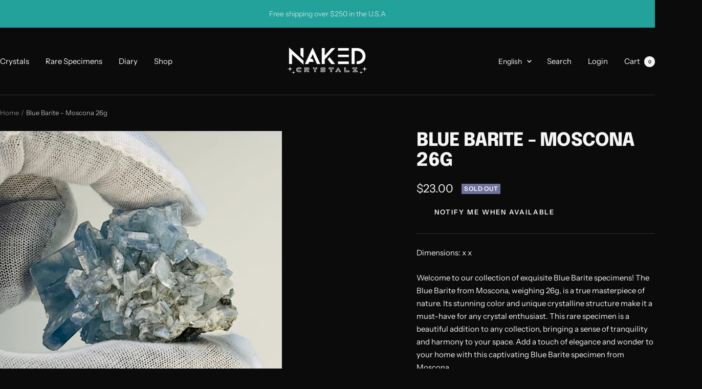

--- FILE ---
content_type: text/javascript; charset=utf-8
request_url: https://nakedcrystalz.com/products/blue-barite-spain-26g.js
body_size: 513
content:
{"id":6831318696073,"title":"Blue Barite - Moscona 26g","handle":"blue-barite-spain-26g","description":"\u003cp\u003eWelcome to our collection of exquisite Blue Barite specimens! The Blue Barite from Moscona, weighing 26g, is a true masterpiece of nature. Its stunning color and unique crystalline structure make it a must-have for any crystal enthusiast. This rare specimen is a beautiful addition to any collection, bringing a sense of tranquility and harmony to your space. Add a touch of elegance and wonder to your home with this captivating Blue Barite specimen from Moscona.\u003c\/p\u003e","published_at":"2023-02-06T15:50:48-08:00","created_at":"2022-03-14T14:48:26-07:00","vendor":"Naked Crystalz","type":"Baryte","tags":["Baryte","Blue Barite","Crystal","Specimen"],"price":2300,"price_min":2300,"price_max":2300,"available":false,"price_varies":false,"compare_at_price":null,"compare_at_price_min":0,"compare_at_price_max":0,"compare_at_price_varies":false,"variants":[{"id":40095970918537,"title":"Default Title","option1":"Default Title","option2":null,"option3":null,"sku":"3883","requires_shipping":true,"taxable":true,"featured_image":null,"available":false,"name":"Blue Barite - Moscona 26g","public_title":null,"options":["Default Title"],"price":2300,"weight":0,"compare_at_price":null,"inventory_management":"shopify","barcode":"3883","requires_selling_plan":false,"selling_plan_allocations":[]}],"images":["\/\/cdn.shopify.com\/s\/files\/1\/0574\/2120\/1545\/products\/IMG_2011.jpg?v=1733897337"],"featured_image":"\/\/cdn.shopify.com\/s\/files\/1\/0574\/2120\/1545\/products\/IMG_2011.jpg?v=1733897337","options":[{"name":"Title","position":1,"values":["Default Title"]}],"url":"\/products\/blue-barite-spain-26g","media":[{"alt":null,"id":21478822871177,"position":1,"preview_image":{"aspect_ratio":1.0,"height":1065,"width":1065,"src":"https:\/\/cdn.shopify.com\/s\/files\/1\/0574\/2120\/1545\/products\/IMG_2011.jpg?v=1733897337"},"aspect_ratio":1.0,"height":1065,"media_type":"image","src":"https:\/\/cdn.shopify.com\/s\/files\/1\/0574\/2120\/1545\/products\/IMG_2011.jpg?v=1733897337","width":1065}],"requires_selling_plan":false,"selling_plan_groups":[]}

--- FILE ---
content_type: text/javascript; charset=utf-8
request_url: https://nakedcrystalz.com/products/blue-barite-spain-26g.js
body_size: 420
content:
{"id":6831318696073,"title":"Blue Barite - Moscona 26g","handle":"blue-barite-spain-26g","description":"\u003cp\u003eWelcome to our collection of exquisite Blue Barite specimens! The Blue Barite from Moscona, weighing 26g, is a true masterpiece of nature. Its stunning color and unique crystalline structure make it a must-have for any crystal enthusiast. This rare specimen is a beautiful addition to any collection, bringing a sense of tranquility and harmony to your space. Add a touch of elegance and wonder to your home with this captivating Blue Barite specimen from Moscona.\u003c\/p\u003e","published_at":"2023-02-06T15:50:48-08:00","created_at":"2022-03-14T14:48:26-07:00","vendor":"Naked Crystalz","type":"Baryte","tags":["Baryte","Blue Barite","Crystal","Specimen"],"price":2300,"price_min":2300,"price_max":2300,"available":false,"price_varies":false,"compare_at_price":null,"compare_at_price_min":0,"compare_at_price_max":0,"compare_at_price_varies":false,"variants":[{"id":40095970918537,"title":"Default Title","option1":"Default Title","option2":null,"option3":null,"sku":"3883","requires_shipping":true,"taxable":true,"featured_image":null,"available":false,"name":"Blue Barite - Moscona 26g","public_title":null,"options":["Default Title"],"price":2300,"weight":0,"compare_at_price":null,"inventory_management":"shopify","barcode":"3883","requires_selling_plan":false,"selling_plan_allocations":[]}],"images":["\/\/cdn.shopify.com\/s\/files\/1\/0574\/2120\/1545\/products\/IMG_2011.jpg?v=1733897337"],"featured_image":"\/\/cdn.shopify.com\/s\/files\/1\/0574\/2120\/1545\/products\/IMG_2011.jpg?v=1733897337","options":[{"name":"Title","position":1,"values":["Default Title"]}],"url":"\/products\/blue-barite-spain-26g","media":[{"alt":null,"id":21478822871177,"position":1,"preview_image":{"aspect_ratio":1.0,"height":1065,"width":1065,"src":"https:\/\/cdn.shopify.com\/s\/files\/1\/0574\/2120\/1545\/products\/IMG_2011.jpg?v=1733897337"},"aspect_ratio":1.0,"height":1065,"media_type":"image","src":"https:\/\/cdn.shopify.com\/s\/files\/1\/0574\/2120\/1545\/products\/IMG_2011.jpg?v=1733897337","width":1065}],"requires_selling_plan":false,"selling_plan_groups":[]}